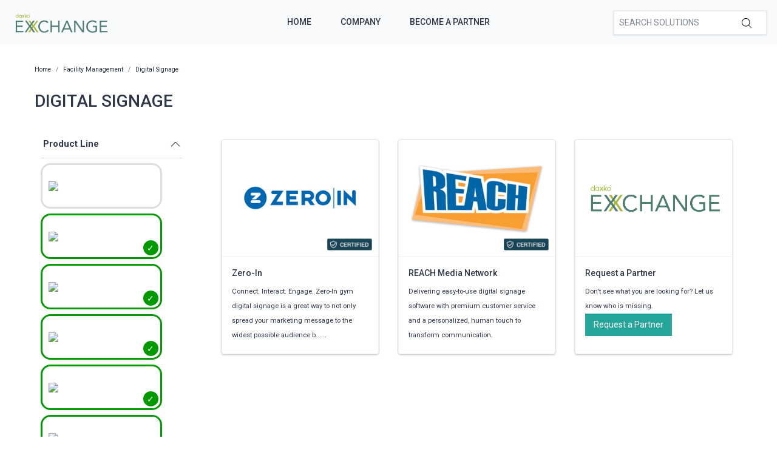

--- FILE ---
content_type: text/html; charset=utf-8
request_url: https://exchange.daxko.com/t/categories/facility-management/digital-signage?menu_open=1&productline=10%2C3%2C13%2C4%2C1
body_size: 8529
content:
<!doctype html>
<!--[if lt IE 7 ]> <html class="ie ie6" lang="en"> <![endif]-->
<!--[if IE 7 ]>    <html class="ie ie7" lang="en"> <![endif]-->
<!--[if IE 8 ]>    <html class="ie ie8" lang="en"> <![endif]-->
<!--[if IE 9 ]>    <html class="ie ie9" lang="en"> <![endif]-->
<!--[if gt IE 9]><!--><html lang="en"><!--<![endif]-->
  <head data-hook="inside_head">
    <title>Digital Signage - Daxko Exchange</title>
<meta name="viewport" content="width=device-width, initial-scale=1" />

<meta name="keywords" content="Digital Signage" />
<meta name="description" content="Digital Signage, Find partners &amp; solutions to better support your members and community" />
<link href="https://exchange.daxko.com/t/categories/facility-management/digital-signage" rel="canonical" />
<link rel="shortcut icon" type="image/x-icon" href="/assets/favicon-51409b17f27a516a42ec4ba429fd4d7b0f038d073c9cef5e08f3b74dd6cf761a.png" />
<link rel="stylesheet" media="screen" href="/assets/spree/frontend/all-aa35b849ac373d6ab175b459790e2c377c02b09cf5b2daff0b1c2fb64915fb54.css" data-turbolinks-track="reload" />
<meta name="csrf-param" content="authenticity_token" />
<meta name="csrf-token" content="X9xH1P0DMqF9C72H/MQtZBNjLO1X6LRgnl5qj6Dck9gnaz5DmfFTaFk/E/Pe0jLbjYOoDg+G5wDsQhFsGWLSDw==" />
<script>
  SpreePaths = {"mounted_at":"/","admin":"admin/"}
</script>

<script src="/assets/spree/frontend/all-2c80a79af64bbf8fc1b52b7efe9c650730759f303aeae35ee48b7122211cd650.js" defer="defer" data-turbolinks-track="reload"></script>


<!-- Google Tag Manager -->
<script>(function(w,d,s,l,i){w[l]=w[l]||[];w[l].push({'gtm.start':
        new Date().getTime(),event:'gtm.js'});var f=d.getElementsByTagName(s)[0],
    j=d.createElement(s),dl=l!='dataLayer'?'&l='+l:'';j.async=true;j.src=
    'https://www.googletagmanager.com/gtm.js?id='+i+dl;f.parentNode.insertBefore(j,f);
})(window,document,'script','dataLayer','GTM-KDF8WNH');</script>
<!-- End Google Tag Manager -->
  </head>
  <body class="one-col" id="default" data-hook="body">
    <!-- Google Tag Manager (noscript) -->
    <noscript><iframe src="https://www.googletagmanager.com/ns.html?id=GTM-KDF8WNH"
                      height="0" width="0" style="display:none;visibility:hidden"></iframe></noscript>
    <!-- End Google Tag Manager (noscript) -->
      <div id="spree-header" data-turbolinks-permanent>
    <header id="header" class="d-flex align-items-center header-spree">
      <div class="container-fluid h-100 header-spree-fluid">
        <div class="d-flex flex-nowrap align-items-center h-100">
          <div class="d-md-none flex-grow-1 header-spree-fluid-mobile-menu-toggler">
            <button class="navbar-toggler border-0 px-0 d-flex" type="button" data-toggle="collapse" data-target="#navbarSupportedContent" aria-label="Show menu">
              <svg xmlns="http://www.w3.org/2000/svg" height="16px" viewBox="0 0 18.855 16.808" width="18.5px" class="spree-icon "><g fill="currentColor"><path d="m0 0h18.855v2h-18.855z"></path><path d="m0 0h18.855v2h-18.855z" transform="translate(0 7.404)"></path><path d="m0 0h18.855v2h-18.855z" transform="translate(0 14.808)"></path></g></svg>

            </button>
          </div>
          <figure class="logo flex-grow-0 flex-md-grow-1 order-lg-0 header-spree-fluid-logo m-0">
              <a aria-label="Daxko Exchange" href="/">
                <img alt="Daxko Exchange" title="Daxko Exchange" src="https://f.hubspotusercontent40.net/hubfs/7299793/Daxko_exchange.png">
              </a>
          </figure>
          <div id="main-nav-bar" class="flex-grow-1 flex-lg-grow-0 d-none d-md-block h-100 header-spree-fluid-primary-navigation">
            <ul class="nav h-100 main-nav-bar">
    <li class="navbar main-nav-bar-dropdown main-nav-bar-category">
    <a rel="nofollow" class="p-2 main-nav-bar-item main-nav-bar-category-button" href="/">Home</a>
  </li>
  <li class="navbar main-nav-bar-dropdown main-nav-bar-category">
    <a rel="nofollow" class="p-2 main-nav-bar-item main-nav-bar-category-button" href="https://www.daxko.com/">Company</a>
  </li>
  <li class="navbar main-nav-bar-dropdown main-nav-bar-category ">
    <a class="p-2 main-nav-bar-item main-nav-bar-category-button" href="/pages/technology-partner-program">Become A Partner</a>
  </li>

</ul>
          </div>
          <div id="top-nav-bar" class="flex-grow-1 header-spree-fluid-secondary-navigation d-none d-md-block">
            <ul id="nav-bar" class="nav align-items-center d-flex justify-content-end navbar-right">
  <li>
    <div class="navbar-right-search-menu">
      <div id="search-dropdown" class="w-100 navbar-right-search-menu-dropdown search-nav-form">
        <form class="d-none d-md-flex align-items-center search-box" style="width: 250px;" action="/products" accept-charset="UTF-8" method="get">
  <input type="search" name="keywords" id="keywords" placeholder="Search Solutions" autofocus="autofocus" class="border-0 p-2 text-normal" />
  <label class="m-0">
    <input type="submit" class="display-none">
    <svg xmlns="http://www.w3.org/2000/svg" height="16px" viewBox="0 0 20.286 20.291" width="16px" class="spree-icon "><path d="m20.161 19.256-4.931-4.931a8.659 8.659 0 1 0 -.855.855l4.931 4.931a.611.611 0 0 0 .427.18.593.593 0 0 0 .427-.18.608.608 0 0 0 .001-.855zm-18.901-10.604a7.437 7.437 0 1 1 7.44 7.441 7.445 7.445 0 0 1 -7.44-7.441z" transform="translate(-.05)"></path></svg>

  </label>
</form><form class="d-md-none align-items-center search-box" action="/products" accept-charset="UTF-8" method="get">
  <input type="search" name="keywords" id="keywords" placeholder="Search Solutions" autofocus="autofocus" class="border-0 p-2 text-normal" />
  <label class="m-0">
    <input type="submit" class="display-none">
    <svg xmlns="http://www.w3.org/2000/svg" height="16px" viewBox="0 0 20.286 20.291" width="16px" class="spree-icon "><path d="m20.161 19.256-4.931-4.931a8.659 8.659 0 1 0 -.855.855l4.931 4.931a.611.611 0 0 0 .427.18.593.593 0 0 0 .427-.18.608.608 0 0 0 .001-.855zm-18.901-10.604a7.437 7.437 0 1 1 7.44 7.441 7.445 7.445 0 0 1 -7.44-7.441z" transform="translate(-.05)"></path></svg>

  </label>
</form>
      </div>
    </div>
  </li>
</ul>

          </div>
            <div class="position-fixed text-uppercase d-md-none mobile-navigation">
    <div class="d-flex align-items-center header-spree" data-hook>
      <div class="container-fluid header-spree-fluid">
        <div class="d-flex flex-nowrap align-items-center">
          <div class="d-xl-none flex-grow-1">
            <button id="mobile-navigation-back-button" aria-label="Go to previous menu">
              <svg xmlns="http://www.w3.org/2000/svg" height="18px" viewBox="0 0 11.344 21.156" width="18px" class="spree-icon d-sm-none spree-icon-arrow spree-icon-arrow-left"><path d="m42.617 25.669a.685.685 0 0 0 .968 0 .685.685 0 0 0 0-.968l-8.515-8.516 8.516-8.516a.685.685 0 0 0 -.968-.968l-9.017 9a.685.685 0 0 0 0 .968z" fill="currentColor" transform="matrix(-1 0 0 -1 44.744 26.869)"></path></svg>

              <svg xmlns="http://www.w3.org/2000/svg" height="28px" viewBox="0 0 11.344 21.156" width="17px" class="spree-icon d-none d-sm-inline spree-icon-arrow spree-icon-arrow-left"><path d="m42.617 25.669a.685.685 0 0 0 .968 0 .685.685 0 0 0 0-.968l-8.515-8.516 8.516-8.516a.685.685 0 0 0 -.968-.968l-9.017 9a.685.685 0 0 0 0 .968z" fill="currentColor" transform="matrix(-1 0 0 -1 44.744 26.869)"></path></svg>

            </button>
          </div>
          <figure class="logo flex-grow-0 flex-xl-grow-1 order-xl-0 header-spree-fluid-logo" data-hook>
              <a aria-label="Daxko Exchange" href="/">
                <img alt="Daxko Exchange" title="Daxko Exchange" src="https://f.hubspotusercontent40.net/hubfs/7299793/Daxko_exchange.png">
              </a>
          </figure>
          <div id="top-nav-bar-mobile" class="text-right flex-grow-1 header-spree-fluid-secondary-navigation" data-hook>
            <button id="mobile-navigation-close-button" aria-label="Close menu">
              <svg xmlns="http://www.w3.org/2000/svg" xmlns:xlink="http://www.w3.org/1999/xlink" height="17px" viewBox="0 0 16.351 16.351" width="17px" class="spree-icon d-sm-none"><clipPath><path d="m0 0h16.351v16.351h-16.351z"></path></clipPath><g clip-path="url(#a)" fill="currentColor"><path d="m0 0h21.96v1.165h-21.96z" transform="matrix(.70710678 .70710678 -.70710678 .70710678 .824243 .000101)"></path><path d="m0 0h21.96v1.165h-21.96z" transform="matrix(-.70710678 .70710678 -.70710678 -.70710678 16.350981 .823202)"></path></g></svg>

              <svg xmlns="http://www.w3.org/2000/svg" xmlns:xlink="http://www.w3.org/1999/xlink" height="26px" viewBox="0 0 16.351 16.351" width="26px" class="spree-icon d-none d-sm-inline"><clipPath><path d="m0 0h16.351v16.351h-16.351z"></path></clipPath><g clip-path="url(#a)" fill="currentColor"><path d="m0 0h21.96v1.165h-21.96z" transform="matrix(.70710678 .70710678 -.70710678 .70710678 .824243 .000101)"></path><path d="m0 0h21.96v1.165h-21.96z" transform="matrix(-.70710678 .70710678 -.70710678 -.70710678 16.350981 .823202)"></path></g></svg>

            </button>
          </div>
        </div>
      </div>
    </div>

    <ul class="list-unstyled position-relative h-100 mobile-navigation-list">
        <li class="navbar main-nav-bar-dropdown main-nav-bar-category">
    <a rel="nofollow" class="p-2 main-nav-bar-item main-nav-bar-category-button" href="/">Home</a>
  </li>
  <li class="navbar main-nav-bar-dropdown main-nav-bar-category">
    <a rel="nofollow" class="p-2 main-nav-bar-item main-nav-bar-category-button" href="https://www.daxko.com/">Company</a>
  </li>
  <li class="navbar main-nav-bar-dropdown main-nav-bar-category ">
    <a class="p-2 main-nav-bar-item main-nav-bar-category-button" href="/pages/technology-partner-program">Become A Partner</a>
  </li>

    </ul>
  </div>

        </div>
      </div>
    </header>
    <div id="top-nav-bar" class="flex-grow-1 header-spree-fluid-secondary-navigation d-md-none">
      <div id="search-dropdown" class="w-100 navbar-right-search-menu-dropdown search-nav-form">
        <form class="d-none d-md-flex align-items-center search-box" style="width: 250px;" action="/products" accept-charset="UTF-8" method="get">
  <input type="search" name="keywords" id="keywords" placeholder="Search Solutions" autofocus="autofocus" class="border-0 p-2 text-normal" />
  <label class="m-0">
    <input type="submit" class="display-none">
    <svg xmlns="http://www.w3.org/2000/svg" height="16px" viewBox="0 0 20.286 20.291" width="16px" class="spree-icon "><path d="m20.161 19.256-4.931-4.931a8.659 8.659 0 1 0 -.855.855l4.931 4.931a.611.611 0 0 0 .427.18.593.593 0 0 0 .427-.18.608.608 0 0 0 .001-.855zm-18.901-10.604a7.437 7.437 0 1 1 7.44 7.441 7.445 7.445 0 0 1 -7.44-7.441z" transform="translate(-.05)"></path></svg>

  </label>
</form><form class="d-md-none align-items-center search-box" action="/products" accept-charset="UTF-8" method="get">
  <input type="search" name="keywords" id="keywords" placeholder="Search Solutions" autofocus="autofocus" class="border-0 p-2 text-normal" />
  <label class="m-0">
    <input type="submit" class="display-none">
    <svg xmlns="http://www.w3.org/2000/svg" height="16px" viewBox="0 0 20.286 20.291" width="16px" class="spree-icon "><path d="m20.161 19.256-4.931-4.931a8.659 8.659 0 1 0 -.855.855l4.931 4.931a.611.611 0 0 0 .427.18.593.593 0 0 0 .427-.18.608.608 0 0 0 .001-.855zm-18.901-10.604a7.437 7.437 0 1 1 7.44 7.441 7.445 7.445 0 0 1 -7.44-7.441z" transform="translate(-.05)"></path></svg>

  </label>
</form>
      </div>
    </div>
  </div>

    <div id="overlay" class="overlay hide-on-esc"></div>

    <div data-hook>
      <main id="content" data-hook>
        
        <div class="taxon">
  <div class="container">
    <nav id="breadcrumbs" class="col-12 mt-1 mt-sm-3 mt-lg-4" aria-label="breadcrumb"><ol class="breadcrumb" itemscope="itemscope" itemtype="https://schema.org/BreadcrumbList"><li itemscope="itemscope" itemtype="https://schema.org/ListItem" itemprop="itemListElement" class="breadcrumb-item"><a itemprop="url" href="/"><span itemprop="name">Home</span><meta itemprop="position" content="0"></meta></a><span itemprop="item" itemscope="itemscope" itemtype="https://schema.org/Thing" itemid="/"></span></li><li itemscope="itemscope" itemtype="https://schema.org/ListItem" itemprop="itemListElement" class="breadcrumb-item"><a itemprop="url" href="/t/categories/facility-management"><span itemprop="name">Facility Management</span><meta itemprop="position" content="1"></meta></a><span itemprop="item" itemscope="itemscope" itemtype="https://schema.org/Thing" itemid="/t/categories/facility-management"></span></li><li itemscope="itemscope" itemtype="https://schema.org/ListItem" itemprop="itemListElement" class="breadcrumb-item"><a itemprop="url" href="/t/categories/facility-management/digital-signage"><span itemprop="name">Digital Signage</span><meta itemprop="position" content="2"></meta></a><span itemprop="item" itemscope="itemscope" itemtype="https://schema.org/Thing" itemid="/t/categories/facility-management/digital-signage"></span></li></ol></nav>
      <div class="py-md-3 text-uppercase taxon-title">
    Digital Signage
  </div>

  </div>
  <div data-hook="taxon_products">
    <div data-hook="search_results">

    <div class="container-fluid plp-filter-and-sort-horizontal-border d-md-none mb-3">
  <div class="row">
    <div id="filter-by-overlay-show-button" class="col-12 plp-filter-and-sort-vertical-border">
      <div class="plp-filter-and-sort-buttons">
        FILTER BY
        <svg xmlns="http://www.w3.org/2000/svg" height="21.156" viewBox="0 0 11.344 21.156" width="11.344" class="plp-icon"><path d="m42.617 25.669a.685.685 0 0 0 .968 0 .685.685 0 0 0 0-.968l-8.515-8.516 8.516-8.516a.685.685 0 0 0 -.968-.968l-9.017 9a.685.685 0 0 0 0 .968z" fill="currentColor" transform="matrix(-1 0 0 -1 44.744 26.869)"></path></svg>

      </div>
    </div>
  </div>
</div>

    <div class="container mb-3 d-md-flex">
        <div id="plp-filters-accordion" class="d-none d-md-block col-md-4 col-lg-3 pr-5 h-100 plp-filters" data-hook="taxon_sidebar_navigation">
       <div class="w-100 card plp-filters-card">

        <div class="card-header px-1 plp-filters-card-header" id="filtersProductline" data-toggle="collapse" data-target="#collapseFilterProductline" aria-expanded="false" aria-controls="collapseFilterProductline" role="heading" aria-level="2">
          Product Line
          <svg xmlns="http://www.w3.org/2000/svg" height="16px" viewBox="0 0 11.344 21.156" width="16px" class="spree-icon mt-1 float-right arrow plp-filters-card-header-arrow--icon"><path d="m42.617 25.669a.685.685 0 0 0 .968 0 .685.685 0 0 0 0-.968l-8.515-8.516 8.516-8.516a.685.685 0 0 0 -.968-.968l-9.017 9a.685.685 0 0 0 0 .968z" fill="currentColor" transform="matrix(-1 0 0 -1 44.744 26.869)"></path></svg>

        </div>
        <div id="collapseFilterProductline" class="collapse show" aria-labelledby="filtersProductline">
          <div class="card-body px-0 pt-1">
              <ul class="image-checkbox image-checkbox--thin px-0 mb-0">
      <li style="list-style-type: none;">
        <a class="js-click-checkbox" href="/t/categories/facility-management/digital-signage?menu_open=1&amp;productline=10%2C3%2C13%2C4%2C1%2C2">
          <input type="checkbox" name="2" id="2" value="2" />
          <label for="2" class="mx-0 my-1">
              <img src='https://daxkocms.wpenginepowered.com/wp-content/uploads/2025/03/Operations-Logo-Color-Use-on-light-background.png' class="filter-image" />
          </label>
</a>      </li>
      <li style="list-style-type: none;">
        <a class="js-click-checkbox" href="/t/categories/facility-management/digital-signage?menu_open=1&amp;productline=10%2C3%2C13%2C4">
          <input type="checkbox" name="1" id="1" value="1" checked="checked" />
          <label for="1" class="mx-0 my-1">
              <img src='https://daxkocms.wpenginepowered.com/wp-content/uploads/2025/03/Club-Automation-Logo-Color-Use-on-light-background.png' class="filter-image" />
          </label>
</a>      </li>
      <li style="list-style-type: none;">
        <a class="js-click-checkbox" href="/t/categories/facility-management/digital-signage?menu_open=1&amp;productline=10%2C13%2C4%2C1">
          <input type="checkbox" name="3" id="3" value="3" checked="checked" />
          <label for="3" class="mx-0 my-1">
              <img src='https://daxkocms.wpenginepowered.com/wp-content/uploads/2025/03/Zen-Planner-Logo-Color-Use-on-light-background.png' class="filter-image" />
          </label>
</a>      </li>
      <li style="list-style-type: none;">
        <a class="js-click-checkbox" href="/t/categories/facility-management/digital-signage?menu_open=1&amp;productline=10%2C3%2C4%2C1">
          <input type="checkbox" name="13" id="13" value="13" checked="checked" />
          <label for="13" class="mx-0 my-1">
              <img src='https://daxkocms.wpenginepowered.com/wp-content/uploads/2025/03/Motionsoft-Logo-Color-Use-on-light-background-With-Clearspace.png' class="filter-image" />
          </label>
</a>      </li>
      <li style="list-style-type: none;">
        <a class="js-click-checkbox" href="/t/categories/facility-management/digital-signage?menu_open=1&amp;productline=10%2C3%2C13%2C1">
          <input type="checkbox" name="4" id="4" value="4" checked="checked" />
          <label for="4" class="mx-0 my-1">
              <img src='https://daxkocms.wpenginepowered.com/wp-content/uploads/2025/03/CSI-Logo-Color-Use-on-light-background.png' class="filter-image" />
          </label>
</a>      </li>
      <li style="list-style-type: none;">
        <a class="js-click-checkbox" href="/t/categories/facility-management/digital-signage?menu_open=1&amp;productline=3%2C13%2C4%2C1">
          <input type="checkbox" name="10" id="10" value="10" checked="checked" />
          <label for="10" class="mx-0 my-1">
              <img src='https://daxkocms.wpenginepowered.com/wp-content/uploads/2025/03/Grpupex-Pro-Logo-Color-Use-on-light-background.png' class="filter-image" />
          </label>
</a>      </li>
      <li style="list-style-type: none;">
        <a class="js-click-checkbox" href="/t/categories/facility-management/digital-signage?menu_open=1&amp;productline=10%2C3%2C13%2C4%2C1%2C14">
          <input type="checkbox" name="14" id="14" value="14" />
          <label for="14" class="mx-0 my-1">
              <img src='https://daxkocms.wpenginepowered.com/wp-content/uploads/2025/03/Core-Logo-Color-Use-on-light-background-With-Clearspace.png' class="filter-image" />
          </label>
</a>      </li>
  </ul>

          </div>
        </div>
      </div>
      <div class="card-header px-1 plp-filters-card-header" id="filterscategory" data-toggle="collapse" data-target="#collapseFiltercategory" aria-expanded="false" aria-controls="collapseFiltercategory" role="heading" aria-level="2">
        Categories
        <svg xmlns="http://www.w3.org/2000/svg" height="16px" viewBox="0 0 11.344 21.156" width="16px" class="spree-icon mt-1 float-right arrow plp-filters-card-header-arrow--icon"><path d="m42.617 25.669a.685.685 0 0 0 .968 0 .685.685 0 0 0 0-.968l-8.515-8.516 8.516-8.516a.685.685 0 0 0 -.968-.968l-9.017 9a.685.685 0 0 0 0 .968z" fill="currentColor" transform="matrix(-1 0 0 -1 44.744 26.869)"></path></svg>

      </div>
      <div id="collapseFiltercategory" class="collapse show" aria-labelledby="filterscategory">
          <div class="ml-2">
              <div class="pr-1 plp-filters-card-header-normal parent-filter" id="filterstcategoriessales">
    <span class="cat-link pl-1 ">
      <a href="/t/categories/sales?productline=10%2C3%2C13%2C4%2C1">Sales</a>
    </span>
  </div>
  <div id="collapseFiltertcategoriessales" class="collapse show">
    <div class="card-body px-0 pt-1 py-0">
        <div class="ml-3">
            <span class="cat-link pl-1 ">
    <a href="/t/categories/sales/payment-services?productline=10%2C3%2C13%2C4%2C1">Payment Services</a>
  </span>

        </div>
        <div class="ml-3">
            <span class="cat-link pl-1 ">
    <a href="/t/categories/sales/crm?productline=10%2C3%2C13%2C4%2C1">CRM</a>
  </span>

        </div>
        <div class="ml-3">
            <span class="cat-link pl-1 ">
    <a href="/t/categories/sales/registraion?productline=10%2C3%2C13%2C4%2C1">Registration</a>
  </span>

        </div>
        <div class="ml-3">
            <span class="cat-link pl-1 ">
    <a href="/t/categories/sales/reporting?productline=10%2C3%2C13%2C4%2C1">Reporting</a>
  </span>

        </div>
    </div>
  </div>

          </div>
          <div class="ml-2">
              <div class="pr-1 plp-filters-card-header-normal parent-filter" id="filterstcategoriesmarketing">
    <span class="cat-link pl-1 ">
      <a href="/t/categories/marketing?productline=10%2C3%2C13%2C4%2C1">Marketing</a>
    </span>
  </div>
  <div id="collapseFiltertcategoriesmarketing" class="collapse show">
    <div class="card-body px-0 pt-1 py-0">
        <div class="ml-3">
            <div class="pr-1 plp-filters-card-header-normal child-filter" id="filterstcategoriesmarketingmember-engagement">
    <span class="cat-link pl-1 ">
      <a href="/t/categories/marketing/member-engagement?productline=10%2C3%2C13%2C4%2C1">Member Engagement</a>
    </span>
  </div>
  <div id="collapseFiltertcategoriesmarketingmember-engagement" class="collapse show">
    <div class="card-body px-0 pt-1 py-0">
        <div class="ml-3">
            <span class="cat-link pl-1 ">
    <a href="/t/categories/marketing/member-engagement/mobile-experience?productline=10%2C3%2C13%2C4%2C1">Mobile Experience</a>
  </span>

        </div>
    </div>
  </div>

        </div>
        <div class="ml-3">
            <span class="cat-link pl-1 ">
    <a href="/t/categories/marketing/member-experience?productline=10%2C3%2C13%2C4%2C1">Member Experience</a>
  </span>

        </div>
        <div class="ml-3">
            <span class="cat-link pl-1 ">
    <a href="/t/categories/marketing/class-aggregation?productline=10%2C3%2C13%2C4%2C1">Class Aggregation</a>
  </span>

        </div>
        <div class="ml-3">
            <span class="cat-link pl-1 ">
    <a href="/t/categories/marketing/reporting?productline=10%2C3%2C13%2C4%2C1">Reporting</a>
  </span>

        </div>
    </div>
  </div>

          </div>
          <div class="ml-2">
              <div class="pr-1 plp-filters-card-header-normal parent-filter" id="filterstcategoriesfacility-management">
    <span class="cat-link pl-1 ">
      <a href="/t/categories/facility-management?productline=10%2C3%2C13%2C4%2C1">Facility Management</a>
    </span>
  </div>
  <div id="collapseFiltertcategoriesfacility-management" class="collapse show">
    <div class="card-body px-0 pt-1 py-0">
        <div class="ml-3">
            <span class="cat-link pl-1 ">
    <a href="/t/categories/facility-management/facility-access?productline=10%2C3%2C13%2C4%2C1">Facility Access</a>
  </span>

        </div>
        <div class="ml-3">
            <span class="cat-link pl-1 ">
    <a href="/t/categories/facility-management/childcare-management?productline=10%2C3%2C13%2C4%2C1">Childcare Management</a>
  </span>

        </div>
        <div class="ml-3">
            <span class="cat-link pl-1 selected">
    <a href="/t/categories/facility-management/digital-signage?productline=10%2C3%2C13%2C4%2C1">Digital Signage</a>
  </span>

        </div>
        <div class="ml-3">
            <span class="cat-link pl-1 ">
    <a href="/t/categories/facility-management/reporting?productline=10%2C3%2C13%2C4%2C1">Reporting</a>
  </span>

        </div>
        <div class="ml-3">
            <span class="cat-link pl-1 ">
    <a href="/t/categories/facility-management/program-and-groupex?productline=10%2C3%2C13%2C4%2C1">Program &amp; Groupex</a>
  </span>

        </div>
        <div class="ml-3">
            <span class="cat-link pl-1 ">
    <a href="/t/categories/facility-management/camps?productline=10%2C3%2C13%2C4%2C1">Camps</a>
  </span>

        </div>
        <div class="ml-3">
            <span class="cat-link pl-1 ">
    <a href="/t/categories/facility-management/sports-and-recreation?productline=10%2C3%2C13%2C4%2C1">Sports &amp; Recreation</a>
  </span>

        </div>
        <div class="ml-3">
            <span class="cat-link pl-1 ">
    <a href="/t/categories/facility-management/new-node?productline=10%2C3%2C13%2C4%2C1">Virtual Fitness</a>
  </span>

        </div>
    </div>
  </div>

          </div>
          <div class="ml-2">
              <div class="pr-1 plp-filters-card-header-normal parent-filter" id="filterstcategoriesfinance">
    <span class="cat-link pl-1 ">
      <a href="/t/categories/finance?productline=10%2C3%2C13%2C4%2C1">Finance</a>
    </span>
  </div>
  <div id="collapseFiltertcategoriesfinance" class="collapse show">
    <div class="card-body px-0 pt-1 py-0">
        <div class="ml-3">
            <span class="cat-link pl-1 ">
    <a href="/t/categories/finance/expense-management?productline=10%2C3%2C13%2C4%2C1">Expense Management</a>
  </span>

        </div>
    </div>
  </div>

          </div>
          <div class="ml-2">
              <span class="cat-link pl-1 ">
    <a href="/t/categories/fundraising?productline=10%2C3%2C13%2C4%2C1">Fundraising</a>
  </span>

          </div>
      </div>
  </div>

      
<div class="col-md-8 col-lg-9 product-list" data-hook="homepage_products">
  <div class="row">
        <div class="col-12 col-md-6 col-lg-4 p-3">
          <div id="product_19" class="product-list-product">
            <a class="h-100 d-flex flex-column justify-content-between" style="text-decoration: none !important;" href="/products/zero-in?productline=10%2C3%2C14%2C13%2C1%2C2&amp;taxon_id=16">
    <div class="plp-image-wrapper">
      <img data-src="/rails/active_storage/representations/eyJfcmFpbHMiOnsibWVzc2FnZSI6IkJBaHBBYWs9IiwiZXhwIjpudWxsLCJwdXIiOiJibG9iX2lkIn19--0e6390b1e246f3ef65ff2f14e6d5b7209690f860/[base64]--55fec36bb86c51a1f7ac5e2b6d922f6f04dc5ebd/Zero-In%20Logo%20-%20Blue-01%20(2).jpg" data-srcset="https://exchange.daxko.com/rails/active_storage/representations/eyJfcmFpbHMiOnsibWVzc2FnZSI6IkJBaHBBYWs9IiwiZXhwIjpudWxsLCJwdXIiOiJibG9iX2lkIn19--0e6390b1e246f3ef65ff2f14e6d5b7209690f860/eyJfcmFpbHMiOnsibWVzc2FnZSI6IkJBaDdCem9MY21WemFYcGxTU0lOTWpjNGVETTNNVDRHT2daRlZEb0xiRzloWkdWeWV3WTZDWEJoWjJVdyIsImV4cCI6bnVsbCwicHVyIjoidmFyaWF0aW9uIn19--51ee0866d19a469371add083b46c388f5fd464cf/Zero-In%20Logo%20-%20Blue-01%20(2).jpg 1200w, https://exchange.daxko.com/rails/active_storage/representations/eyJfcmFpbHMiOnsibWVzc2FnZSI6IkJBaHBBYWs9IiwiZXhwIjpudWxsLCJwdXIiOiJibG9iX2lkIn19--0e6390b1e246f3ef65ff2f14e6d5b7209690f860/eyJfcmFpbHMiOnsibWVzc2FnZSI6IkJBaDdCem9MY21WemFYcGxTU0lOTWpJeWVESTVOejRHT2daRlZEb0xiRzloWkdWeWV3WTZDWEJoWjJVdyIsImV4cCI6bnVsbCwicHVyIjoidmFyaWF0aW9uIn19--463012f941fb37ded1159b6dd8c2c5361f8669a7/Zero-In%20Logo%20-%20Blue-01%20(2).jpg 992w, https://exchange.daxko.com/rails/active_storage/representations/eyJfcmFpbHMiOnsibWVzc2FnZSI6IkJBaHBBYWs9IiwiZXhwIjpudWxsLCJwdXIiOiJibG9iX2lkIn19--0e6390b1e246f3ef65ff2f14e6d5b7209690f860/eyJfcmFpbHMiOnsibWVzc2FnZSI6IkJBaDdCem9MY21WemFYcGxTU0lOTXpVd2VEUTJPRDRHT2daRlZEb0xiRzloWkdWeWV3WTZDWEJoWjJVdyIsImV4cCI6bnVsbCwicHVyIjoidmFyaWF0aW9uIn19--56366893930e4189993146120a3f09e3cf199b79/Zero-In%20Logo%20-%20Blue-01%20(2).jpg 768w, https://exchange.daxko.com/rails/active_storage/representations/eyJfcmFpbHMiOnsibWVzc2FnZSI6IkJBaHBBYWs9IiwiZXhwIjpudWxsLCJwdXIiOiJibG9iX2lkIn19--0e6390b1e246f3ef65ff2f14e6d5b7209690f860/eyJfcmFpbHMiOnsibWVzc2FnZSI6IkJBaDdCem9MY21WemFYcGxTU0lOTWpVMGVETTBNRDRHT2daRlZEb0xiRzloWkdWeWV3WTZDWEJoWjJVdyIsImV4cCI6bnVsbCwicHVyIjoidmFyaWF0aW9uIn19--963e862b40625c54998b7afba9652d6f51913b30/Zero-In%20Logo%20-%20Blue-01%20(2).jpg 576w" class="product-component-image d-block mw-100 product-component-plp-image lazyload" alt="Zero-In" src="data:image/svg+xml,%3Csvg%20xmlns=&#39;http://www.w3.org/2000/svg&#39;%20viewBox=&#39;0%200%20278%20371&#39;%3E%3C/svg%3E" />
        <div class="certified-box" title="Certified">
          <img src="/assets/Certified tag-63305455a23660025c2e04cdf0763ed0c0144b9fd0bd7d699db34d404a7d3d01.png" />
        </div>
    </div>
    <div class="plp-name-wrapper plp-name ">
      <div class="mb-2" title="Zero-In">
        Zero-In
      </div>
        <div class="plp-description small">
            Connect. Interact. Engage. 
Zero-In gym digital signage is a great way to not only spread your marketing message to the widest possible audience b......
        </div>
    </div>
</a>
          </div>
        </div>
        <div class="col-12 col-md-6 col-lg-4 p-3">
          <div id="product_27" class="product-list-product">
            <a class="h-100 d-flex flex-column justify-content-between" style="text-decoration: none !important;" href="/products/reach-media?productline=10%2C3%2C14%2C13%2C1%2C2&amp;taxon_id=16">
    <div class="plp-image-wrapper">
      <img data-src="/rails/active_storage/representations/eyJfcmFpbHMiOnsibWVzc2FnZSI6IkJBaHBUZz09IiwiZXhwIjpudWxsLCJwdXIiOiJibG9iX2lkIn19--ee26866b03a5a1e7c1bfe9141ec93435ad856636/[base64]--55fec36bb86c51a1f7ac5e2b6d922f6f04dc5ebd/logo-fullres-2-1.png" data-srcset="https://exchange.daxko.com/rails/active_storage/representations/eyJfcmFpbHMiOnsibWVzc2FnZSI6IkJBaHBUZz09IiwiZXhwIjpudWxsLCJwdXIiOiJibG9iX2lkIn19--ee26866b03a5a1e7c1bfe9141ec93435ad856636/eyJfcmFpbHMiOnsibWVzc2FnZSI6IkJBaDdCem9MY21WemFYcGxTU0lOTWpjNGVETTNNVDRHT2daRlZEb0xiRzloWkdWeWV3WTZDWEJoWjJVdyIsImV4cCI6bnVsbCwicHVyIjoidmFyaWF0aW9uIn19--51ee0866d19a469371add083b46c388f5fd464cf/logo-fullres-2-1.png 1200w, https://exchange.daxko.com/rails/active_storage/representations/eyJfcmFpbHMiOnsibWVzc2FnZSI6IkJBaHBUZz09IiwiZXhwIjpudWxsLCJwdXIiOiJibG9iX2lkIn19--ee26866b03a5a1e7c1bfe9141ec93435ad856636/eyJfcmFpbHMiOnsibWVzc2FnZSI6IkJBaDdCem9MY21WemFYcGxTU0lOTWpJeWVESTVOejRHT2daRlZEb0xiRzloWkdWeWV3WTZDWEJoWjJVdyIsImV4cCI6bnVsbCwicHVyIjoidmFyaWF0aW9uIn19--463012f941fb37ded1159b6dd8c2c5361f8669a7/logo-fullres-2-1.png 992w, https://exchange.daxko.com/rails/active_storage/representations/eyJfcmFpbHMiOnsibWVzc2FnZSI6IkJBaHBUZz09IiwiZXhwIjpudWxsLCJwdXIiOiJibG9iX2lkIn19--ee26866b03a5a1e7c1bfe9141ec93435ad856636/eyJfcmFpbHMiOnsibWVzc2FnZSI6IkJBaDdCem9MY21WemFYcGxTU0lOTXpVd2VEUTJPRDRHT2daRlZEb0xiRzloWkdWeWV3WTZDWEJoWjJVdyIsImV4cCI6bnVsbCwicHVyIjoidmFyaWF0aW9uIn19--56366893930e4189993146120a3f09e3cf199b79/logo-fullres-2-1.png 768w, https://exchange.daxko.com/rails/active_storage/representations/eyJfcmFpbHMiOnsibWVzc2FnZSI6IkJBaHBUZz09IiwiZXhwIjpudWxsLCJwdXIiOiJibG9iX2lkIn19--ee26866b03a5a1e7c1bfe9141ec93435ad856636/eyJfcmFpbHMiOnsibWVzc2FnZSI6IkJBaDdCem9MY21WemFYcGxTU0lOTWpVMGVETTBNRDRHT2daRlZEb0xiRzloWkdWeWV3WTZDWEJoWjJVdyIsImV4cCI6bnVsbCwicHVyIjoidmFyaWF0aW9uIn19--963e862b40625c54998b7afba9652d6f51913b30/logo-fullres-2-1.png 576w" class="product-component-image d-block mw-100 product-component-plp-image lazyload" alt="REACH Media Network" src="data:image/svg+xml,%3Csvg%20xmlns=&#39;http://www.w3.org/2000/svg&#39;%20viewBox=&#39;0%200%20278%20371&#39;%3E%3C/svg%3E" />
        <div class="certified-box" title="Certified">
          <img src="/assets/Certified tag-63305455a23660025c2e04cdf0763ed0c0144b9fd0bd7d699db34d404a7d3d01.png" />
        </div>
    </div>
    <div class="plp-name-wrapper plp-name ">
      <div class="mb-2" title="REACH Media Network">
        REACH Media Network
      </div>
        <div class="plp-description small">
            Delivering easy-to-use digital signage software with premium customer service and a personalized, human touch to transform communication.
        </div>
    </div>
</a>
          </div>
        </div>
        <div class="col-12 col-md-6 col-lg-4 p-3">
          <div id="product_request" class="product-list-product">
            <a class="h-100 d-flex flex-column justify-content-between" style="text-decoration: none !important;" href="/request_partners/new">
  <div class="plp-image-wrapper">
    <img data-src="https://f.hubspotusercontent40.net/hubfs/7299793/Daxko_exchange.png" data-srcset="https://f.hubspotusercontent40.net/hubfs/7299793/Daxko_exchange.png" class="product-component-plp-image product-component-image d-block mw-100 lazyload" src="data:image/svg+xml,%3Csvg%20xmlns=&#39;http://www.w3.org/2000/svg&#39;%20viewBox=&#39;0%200%20#278%20#371&#39;%3E%3C/svg%3E" />
  </div>
  <div class="plp-name-wrapper plp-name ">
    <div class="mb-2" title="Request a Partner">
      Request a Partner
    </div>
      <div class="plp-description small">
        Don't see what you are looking for? Let us know who is missing.
      </div>
      <div class='btn btn-primary contact-button'>Request a Partner</div>
  </div>
</a>
          </div>
        </div>
  </div>

    <div class="row pl-md-4 pl-sm-4">
      <div class="col-12">
        <div class="plp-pagination d-none d-lg-flex">
          

        </div>

        <div class="plp-pagination d-lg-none">
          

        </div>
      </div>
    </div>
</div>

    </div>
</div>


<div id="filter-by-overlay" class="d-md-none plp-overlay" style="display: block;">
    <div class="plp-scroll">
      <div class="container">
        <div class="plp-overlay-header">
          FILTER BY
          <svg xmlns="http://www.w3.org/2000/svg" xmlns:xlink="http://www.w3.org/1999/xlink" height="16.351" viewBox="0 0 16.351 16.351" width="16.351" id="filter-by-overlay-hide-button"><clipPath><path d="m0 0h16.351v16.351h-16.351z"></path></clipPath><g clip-path="url(#a)" fill="currentColor"><path d="m0 0h21.96v1.165h-21.96z" transform="matrix(.70710678 .70710678 -.70710678 .70710678 .824243 .000101)"></path><path d="m0 0h21.96v1.165h-21.96z" transform="matrix(-.70710678 .70710678 -.70710678 -.70710678 16.350981 .823202)"></path></g></svg>

        </div>
      </div>
      <div id="filters-accordion">

            <div class="card plp-overlay-card">
              <div class="card-header text-uppercase  plp-overlay-card-header" data-toggle="collapse" data-target="#collapseFilterMobileProductLine" aria-expanded="true" aria-controls="collapseFilterMobileProductLine" role="heading" aria-level="3">
                ProductLine
                <svg xmlns="http://www.w3.org/2000/svg" height="16px" viewBox="0 0 11.344 21.156" width="16px" class="spree-icon spree-icon-arrow spree-icon-arrow-right mt-1 float-right arrow plp-overlay-card-header-arrow"><path d="m42.617 25.669a.685.685 0 0 0 .968 0 .685.685 0 0 0 0-.968l-8.515-8.516 8.516-8.516a.685.685 0 0 0 -.968-.968l-9.017 9a.685.685 0 0 0 0 .968z" fill="currentColor" transform="matrix(-1 0 0 -1 44.744 26.869)"></path></svg>

              </div>
              <div id="collapseFilterMobileProductLine" class="collapse show" aria-labelledby="collapseFilterMobileProductLine" data-parent="#filters-accordion">
                <div class="card-body pt-1">
                    <ul class="image-checkbox image-checkbox--thin px-0 mb-0">
      <li style="list-style-type: none;">
        <a class="js-click-checkbox" href="/t/categories/facility-management/digital-signage?menu_open=1&amp;productline=10%2C3%2C13%2C4%2C1%2C2">
          <input type="checkbox" name="2" id="2" value="2" />
          <label for="2" class="mx-0 my-1">
              <img src='https://daxkocms.wpenginepowered.com/wp-content/uploads/2025/03/Operations-Logo-Color-Use-on-light-background.png' class="filter-image" />
          </label>
</a>      </li>
      <li style="list-style-type: none;">
        <a class="js-click-checkbox" href="/t/categories/facility-management/digital-signage?menu_open=1&amp;productline=10%2C3%2C13%2C4">
          <input type="checkbox" name="1" id="1" value="1" checked="checked" />
          <label for="1" class="mx-0 my-1">
              <img src='https://daxkocms.wpenginepowered.com/wp-content/uploads/2025/03/Club-Automation-Logo-Color-Use-on-light-background.png' class="filter-image" />
          </label>
</a>      </li>
      <li style="list-style-type: none;">
        <a class="js-click-checkbox" href="/t/categories/facility-management/digital-signage?menu_open=1&amp;productline=10%2C13%2C4%2C1">
          <input type="checkbox" name="3" id="3" value="3" checked="checked" />
          <label for="3" class="mx-0 my-1">
              <img src='https://daxkocms.wpenginepowered.com/wp-content/uploads/2025/03/Zen-Planner-Logo-Color-Use-on-light-background.png' class="filter-image" />
          </label>
</a>      </li>
      <li style="list-style-type: none;">
        <a class="js-click-checkbox" href="/t/categories/facility-management/digital-signage?menu_open=1&amp;productline=10%2C3%2C4%2C1">
          <input type="checkbox" name="13" id="13" value="13" checked="checked" />
          <label for="13" class="mx-0 my-1">
              <img src='https://daxkocms.wpenginepowered.com/wp-content/uploads/2025/03/Motionsoft-Logo-Color-Use-on-light-background-With-Clearspace.png' class="filter-image" />
          </label>
</a>      </li>
      <li style="list-style-type: none;">
        <a class="js-click-checkbox" href="/t/categories/facility-management/digital-signage?menu_open=1&amp;productline=10%2C3%2C13%2C1">
          <input type="checkbox" name="4" id="4" value="4" checked="checked" />
          <label for="4" class="mx-0 my-1">
              <img src='https://daxkocms.wpenginepowered.com/wp-content/uploads/2025/03/CSI-Logo-Color-Use-on-light-background.png' class="filter-image" />
          </label>
</a>      </li>
      <li style="list-style-type: none;">
        <a class="js-click-checkbox" href="/t/categories/facility-management/digital-signage?menu_open=1&amp;productline=3%2C13%2C4%2C1">
          <input type="checkbox" name="10" id="10" value="10" checked="checked" />
          <label for="10" class="mx-0 my-1">
              <img src='https://daxkocms.wpenginepowered.com/wp-content/uploads/2025/03/Grpupex-Pro-Logo-Color-Use-on-light-background.png' class="filter-image" />
          </label>
</a>      </li>
      <li style="list-style-type: none;">
        <a class="js-click-checkbox" href="/t/categories/facility-management/digital-signage?menu_open=1&amp;productline=10%2C3%2C13%2C4%2C1%2C14">
          <input type="checkbox" name="14" id="14" value="14" />
          <label for="14" class="mx-0 my-1">
              <img src='https://daxkocms.wpenginepowered.com/wp-content/uploads/2025/03/Core-Logo-Color-Use-on-light-background-With-Clearspace.png' class="filter-image" />
          </label>
</a>      </li>
  </ul>

                </div>
              </div>
            </div>


          <div class="card plp-overlay-card">
            <div class="card-header text-uppercase collapsed plp-overlay-card-header" data-toggle="collapse" data-target="#collapseFilterMobileCategory" aria-expanded="true" aria-controls="collapseFilterMobileCategory" role="heading" aria-level="3">
              Category
              <svg xmlns="http://www.w3.org/2000/svg" height="16px" viewBox="0 0 11.344 21.156" width="16px" class="spree-icon spree-icon-arrow spree-icon-arrow-right mt-1 float-right arrow plp-overlay-card-header-arrow"><path d="m42.617 25.669a.685.685 0 0 0 .968 0 .685.685 0 0 0 0-.968l-8.515-8.516 8.516-8.516a.685.685 0 0 0 -.968-.968l-9.017 9a.685.685 0 0 0 0 .968z" fill="currentColor" transform="matrix(-1 0 0 -1 44.744 26.869)"></path></svg>

            </div>
            <div id="collapseFilterMobileCategory" class="collapse" aria-labelledby="collapseFilterMobileCategory" data-parent="#filters-accordion">
                <div class="ml-2">
                    <div class="pr-1 plp-filters-card-header-normal parent-filter" id="filterstcategoriessales">
    <span class="cat-link pl-1 ">
      <a href="/t/categories/sales?productline=10%2C3%2C13%2C4%2C1">Sales</a>
    </span>
  </div>
  <div id="collapseFiltertcategoriessales" class="collapse show">
    <div class="card-body px-0 pt-1 py-0">
        <div class="ml-3">
            <span class="cat-link pl-1 ">
    <a href="/t/categories/sales/payment-services?productline=10%2C3%2C13%2C4%2C1">Payment Services</a>
  </span>

        </div>
        <div class="ml-3">
            <span class="cat-link pl-1 ">
    <a href="/t/categories/sales/crm?productline=10%2C3%2C13%2C4%2C1">CRM</a>
  </span>

        </div>
        <div class="ml-3">
            <span class="cat-link pl-1 ">
    <a href="/t/categories/sales/registraion?productline=10%2C3%2C13%2C4%2C1">Registration</a>
  </span>

        </div>
        <div class="ml-3">
            <span class="cat-link pl-1 ">
    <a href="/t/categories/sales/reporting?productline=10%2C3%2C13%2C4%2C1">Reporting</a>
  </span>

        </div>
    </div>
  </div>

                </div>
                <div class="ml-2">
                    <div class="pr-1 plp-filters-card-header-normal parent-filter" id="filterstcategoriesmarketing">
    <span class="cat-link pl-1 ">
      <a href="/t/categories/marketing?productline=10%2C3%2C13%2C4%2C1">Marketing</a>
    </span>
  </div>
  <div id="collapseFiltertcategoriesmarketing" class="collapse show">
    <div class="card-body px-0 pt-1 py-0">
        <div class="ml-3">
            <div class="pr-1 plp-filters-card-header-normal child-filter" id="filterstcategoriesmarketingmember-engagement">
    <span class="cat-link pl-1 ">
      <a href="/t/categories/marketing/member-engagement?productline=10%2C3%2C13%2C4%2C1">Member Engagement</a>
    </span>
  </div>
  <div id="collapseFiltertcategoriesmarketingmember-engagement" class="collapse show">
    <div class="card-body px-0 pt-1 py-0">
        <div class="ml-3">
            <span class="cat-link pl-1 ">
    <a href="/t/categories/marketing/member-engagement/mobile-experience?productline=10%2C3%2C13%2C4%2C1">Mobile Experience</a>
  </span>

        </div>
    </div>
  </div>

        </div>
        <div class="ml-3">
            <span class="cat-link pl-1 ">
    <a href="/t/categories/marketing/member-experience?productline=10%2C3%2C13%2C4%2C1">Member Experience</a>
  </span>

        </div>
        <div class="ml-3">
            <span class="cat-link pl-1 ">
    <a href="/t/categories/marketing/class-aggregation?productline=10%2C3%2C13%2C4%2C1">Class Aggregation</a>
  </span>

        </div>
        <div class="ml-3">
            <span class="cat-link pl-1 ">
    <a href="/t/categories/marketing/reporting?productline=10%2C3%2C13%2C4%2C1">Reporting</a>
  </span>

        </div>
    </div>
  </div>

                </div>
                <div class="ml-2">
                    <div class="pr-1 plp-filters-card-header-normal parent-filter" id="filterstcategoriesfacility-management">
    <span class="cat-link pl-1 ">
      <a href="/t/categories/facility-management?productline=10%2C3%2C13%2C4%2C1">Facility Management</a>
    </span>
  </div>
  <div id="collapseFiltertcategoriesfacility-management" class="collapse show">
    <div class="card-body px-0 pt-1 py-0">
        <div class="ml-3">
            <span class="cat-link pl-1 ">
    <a href="/t/categories/facility-management/facility-access?productline=10%2C3%2C13%2C4%2C1">Facility Access</a>
  </span>

        </div>
        <div class="ml-3">
            <span class="cat-link pl-1 ">
    <a href="/t/categories/facility-management/childcare-management?productline=10%2C3%2C13%2C4%2C1">Childcare Management</a>
  </span>

        </div>
        <div class="ml-3">
            <span class="cat-link pl-1 selected">
    <a href="/t/categories/facility-management/digital-signage?productline=10%2C3%2C13%2C4%2C1">Digital Signage</a>
  </span>

        </div>
        <div class="ml-3">
            <span class="cat-link pl-1 ">
    <a href="/t/categories/facility-management/reporting?productline=10%2C3%2C13%2C4%2C1">Reporting</a>
  </span>

        </div>
        <div class="ml-3">
            <span class="cat-link pl-1 ">
    <a href="/t/categories/facility-management/program-and-groupex?productline=10%2C3%2C13%2C4%2C1">Program &amp; Groupex</a>
  </span>

        </div>
        <div class="ml-3">
            <span class="cat-link pl-1 ">
    <a href="/t/categories/facility-management/camps?productline=10%2C3%2C13%2C4%2C1">Camps</a>
  </span>

        </div>
        <div class="ml-3">
            <span class="cat-link pl-1 ">
    <a href="/t/categories/facility-management/sports-and-recreation?productline=10%2C3%2C13%2C4%2C1">Sports &amp; Recreation</a>
  </span>

        </div>
        <div class="ml-3">
            <span class="cat-link pl-1 ">
    <a href="/t/categories/facility-management/new-node?productline=10%2C3%2C13%2C4%2C1">Virtual Fitness</a>
  </span>

        </div>
    </div>
  </div>

                </div>
                <div class="ml-2">
                    <div class="pr-1 plp-filters-card-header-normal parent-filter" id="filterstcategoriesfinance">
    <span class="cat-link pl-1 ">
      <a href="/t/categories/finance?productline=10%2C3%2C13%2C4%2C1">Finance</a>
    </span>
  </div>
  <div id="collapseFiltertcategoriesfinance" class="collapse show">
    <div class="card-body px-0 pt-1 py-0">
        <div class="ml-3">
            <span class="cat-link pl-1 ">
    <a href="/t/categories/finance/expense-management?productline=10%2C3%2C13%2C4%2C1">Expense Management</a>
  </span>

        </div>
    </div>
  </div>

                </div>
                <div class="ml-2">
                    <span class="cat-link pl-1 ">
    <a href="/t/categories/fundraising?productline=10%2C3%2C13%2C4%2C1">Fundraising</a>
  </span>

                </div>
            </div>
          </div>
      </div>
    </div>

  <div class="container position-absolute text-center plp-overlay-buttons pt-3">
    <a class="btn spree-btn btn-outline-primary w-100 mb-4" href="/t/categories/facility-management/digital-signage">CLEAR ALL</a>
    <a class="btn btn-primary spree-btn w-100" href="/t/categories/facility-management/digital-signage?productline=10%2C3%2C13%2C4%2C1">DONE</a>
  </div>
</div>


  <script type="application/ld+json">[{"@context":"https://schema.org/","@type":"Product","@id":"https://exchange.daxko.com/product_19","url":"https://exchange.daxko.com/products/zero-in","name":"Zero-In","image":"https://exchange.daxko.com/rails/active_storage/blobs/eyJfcmFpbHMiOnsibWVzc2FnZSI6IkJBaHBBYWs9IiwiZXhwIjpudWxsLCJwdXIiOiJibG9iX2lkIn19--0e6390b1e246f3ef65ff2f14e6d5b7209690f860/Zero-In%20Logo%20-%20Blue-01%20(2).jpg","description":" Zero-In is a New York City based digital experience agency focused on working with the world's top brands to create engaging and immersive digital experiences. Our passionate and dedicated teams align to provide consulting, installation, design services, and ongoing support. Zero-In’s suite of products provide fitness centers and studios with the ability to promote services and reinforce brand marketing to members while they’re in the facility. Our Digital Signage, Interactive Displays, and Tablet Solutions allow you to show the most up-to-date information, showcase trainers, and more. Our cloud-based guest engagement solutions integrate directly with your CRM for up-to-the minute, seamless updates. Zero-In’s Guest Wifi \u0026 Analytics allows your members to stay connected while capturing valuable data for promotions and remarketing.","sku":"","offers":{"@type":"Offer","price":null,"priceCurrency":"USD","availability":"InStock","url":"https://exchange.daxko.com/products/zero-in","availabilityEnds":""}},{"@context":"https://schema.org/","@type":"Product","@id":"https://exchange.daxko.com/product_27","url":"https://exchange.daxko.com/products/reach-media","name":"REACH Media Network","image":"https://exchange.daxko.com/rails/active_storage/blobs/eyJfcmFpbHMiOnsibWVzc2FnZSI6IkJBaHBUZz09IiwiZXhwIjpudWxsLCJwdXIiOiJibG9iX2lkIn19--ee26866b03a5a1e7c1bfe9141ec93435ad856636/logo-fullres-2-1.png","description":"As a digital signage solution company, REACH offers robust, easy-to-use, digital signage solutions to accomplish all your communication goals. Our digital signage software provides flexible and customizable design templates, a wide variety of content app options, and our partnership approach to supporting our clients is exceptional.","sku":"","offers":{"@type":"Offer","price":null,"priceCurrency":"USD","availability":"InStock","url":"https://exchange.daxko.com/products/reach-media","availabilityEnds":""}}]</script>

  </div>
</div>

      </main>

      
    </div>

      <footer id="footer" class="pt-4 mx-auto footer-spree" data-turbolinks-permanent>

    <div class="row">
      <div class="col-3 d-none d-md-flex pattern pattern--left">
      </div>
      <div class="row col-12 col-md-6 mt-5 footer-spree-menu-links px-5">
        <div class="col-4 zindexer">
          <div class="footer-spree-label zindexer">
            Daxko Solutions
          </div>
          <div class="pt-2 zindexer"><a href="https://www.daxko.com/solutions/operations">Daxko Operations</a></div>
          <div class="pt-2 zindexer"><a href="https://www.clubautomation.com/">Club  Automation</a></div>
          <div class="pt-2 zindexer"><a href="https://zenplanner.com/">Zen Planner</a></div>
          <div class="pt-2 zindexer"><a href="https://csispectrum.com/">CSI Spectrum</a></div>
          <div class="pt-2 zindexer"><a href="https://groupexpro.com/">GroupEx Pro</a></div>
          <div class="pt-2 zindexer"><a href="https://www.sugarwod.com/">SugarWOD</a></div>
          <div class="pt-2 zindexer"><a href="https://www.uplaunch.com/">UpLaunch</a></div>
          <div class="pt-2 zindexer"><a href="https://www.daxko.com/solutions/accounting">Daxko Accounting</a></div>
          <div class="pt-2 zindexer"><a href="https://www.daxko.com/solutions/mobile">Daxko Mobile</a></div>
          <div class="pt-2 zindexer"><a href="https://www.daxko.com/solutions/engage">Daxko Engage</a></div>
          <div class="pt-2 zindexer"><a href="https://www.playerspace.net/">Playerspace</a></div>
        </div>
          <div class="col-4 zindexer">
            <div class="footer-spree-label zindexer">
              Partners
            </div>
              <div class="pt-2 zindexer">
                  <a rel="nofollow" href="/">Home</a>
              </div>
              <div class="pt-2 zindexer">
                  <a rel="nofollow" href="https://www.daxko.com/">Company</a>
              </div>
              <div class="pt-2 zindexer">
                  <a href="/pages/technology-partner-program">Become A Partner</a>
              </div>
              <div class="pt-2 zindexer">
                  <a rel="nofollow" href="/request_partners/new">Request A Partner</a>
              </div>
              <div class="pt-2 zindexer">
                  <a rel="nofollow" href="https://www.daxko.com/terms-of-use">Website Terms of Use</a>
              </div>
              <div class="pt-2 zindexer">
                  <a rel="nofollow" href="https://www.daxko.com/privacy">Privacy Policy</a>
              </div>
          </div>
        <div class="col-4 zindexer">
          <div class="footer-spree-label zindexer">
            Contact
          </div>
          <div class="pt-2 zindexer"><a href="https://www.daxko.com/contact">Support</a></div>
        </div>
      </div>
      <div class="col-3 d-none d-md-flex pattern pattern--right">
      </div>

    </div>
    <div class="footer-spree-copyright">
  <div class="container">
    <div class="d-flex flex-column flex-lg-row align-items-center justify-content-center py-3 footer-spree-copyright-content">
      <div>
        © 2026
        <a href="https://exchange.daxko.com">Daxko</a>.
        All rights reserved.
      </div>
    </div>
  </div>
</div>

  </footer>

    <script>
  window.addEventListener('turbolinks:load', function() {
      Spree.translations = {"coupon_code_applied":"The coupon code was successfully applied to your order.","coupon_code_removed":"The coupon code was successfully removed from your order.","coupon_code_error_icon":"/assets/error-da45849628b080464441ec34889d6e7d039b4ef8179094304b1f3af165b6d849.svg"}
  });
</script>

  </body>
</html>
